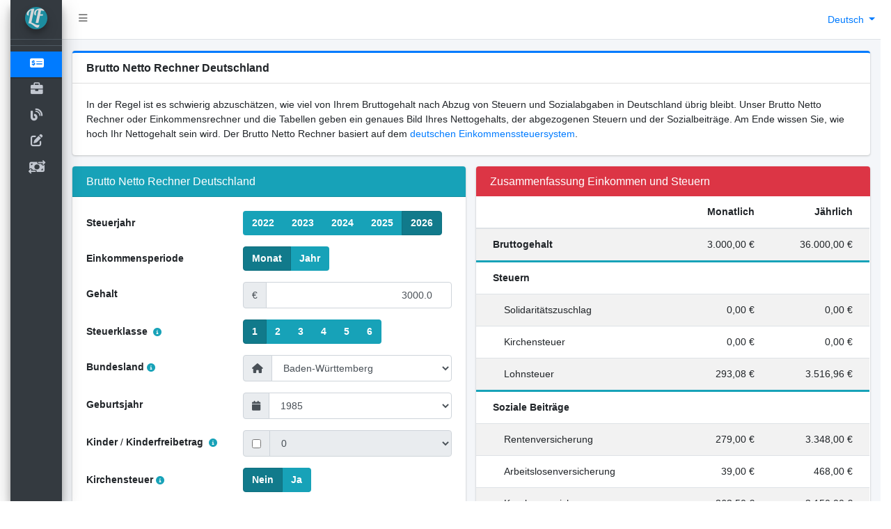

--- FILE ---
content_type: text/html; charset=utf-8
request_url: https://lohntastik.de/gns/brutto-netto-gehaltsrechner
body_size: 19171
content:
<!DOCTYPE html>
<html lang="de" prefix="og: https://ogp.me/ns#">
    <head>
        <meta charset="utf-8">
        <meta name="viewport" content="width=device-width, initial-scale=1">
        <meta name="robots" content="max-image-preview:large" />
        
    
        <title>Brutto Netto Rechner Deutschland - 2026</title>
    

        <link rel="apple-touch-icon"
              sizes="180x180"
              href="https://lohntastik.de/static/img/siteicon/apple-touch-icon.png">
        <link rel="apple-touch-icon-precomposed"
              href="https://lohntastik.de/static/img/siteicon/apple-touch-icon.png">
        <link rel="icon"
              type="image/png"
              sizes="32x32"
              href="https://lohntastik.de/static/img/siteicon/favicon-32x32.png">
        <link rel="icon"
              type="image/png"
              sizes="16x16"
              href="https://lohntastik.de/static/img/siteicon/favicon-16x16.png">
        <!--link rel="manifest" href="https://lohntastik.de/static/img/siteicon/site.webmanifest" -->
        <link rel="shortcut icon"
              type="image/x-icon"
              href="https://lohntastik.de/static/img/siteicon/favicon.ico"/>
        <link rel="canonical" href="https://lohntastik.de/gns/brutto-netto-gehaltsrechner" />
        
    
        <meta name="description" content="Der Brutto Netto Rechner und die Diagramme geben Ihnen einen genauen Überblick über Ihr Nettogehalt in Deutschland nach Steuern und Sozialabgaben." />
    

        <meta property="og:url" content="https://lohntastik.de/gns/brutto-netto-gehaltsrechner" />
        <meta property="og:locale" content="de" />
        
    <meta property="og:image"
          content="https://lohntastik.de/static/img/gns.jpg"/>
    <meta property="og:image:secure_url"
          content="https://lohntastik.de/static/img/gns.jpg"/>
    <meta property="og:image:width" content="599" />
    <meta property="og:image:height" content="480" />
    <meta property="og:site_name" content="LohnTastik" />
    <meta property="og:type" content="article" />
    
        <meta property="og:title"
              content="Brutto Netto Rechner Deutschland - 2026"/>
        <meta property="og:description"
              content="Der Brutto Netto Rechner und die Diagramme geben Ihnen einen genauen Überblick über Ihr Nettogehalt in Deutschland nach Steuern und Sozialabgaben."/>
    

        
            <link rel="alternate"
                  href="https://lohntastik.de/gns/gross-net-salary-calculator"
                  hreflang="en"/>
        
            <link rel="alternate"
                  href="https://lohntastik.de/gns/brutto-netto-gehaltsrechner"
                  hreflang="de"/>
        
            <link rel="alternate"
                  href="https://lohntastik.de/gns/calculator-salariu-brut-net"
                  hreflang="ro"/>
        
            <link rel="alternate"
                  href="https://lohntastik.de/gns/berkalkulator"
                  hreflang="hu"/>
        
            <link rel="alternate"
                  href="https://lohntastik.de/gns/kalkulyator-valovoyi-chystoyi-zarplaty"
                  hreflang="uk"/>
        
            <link rel="alternate"
                  href="https://lohntastik.de/gns/iijmali-safi-hasibat-alraatib"
                  hreflang="ar"/>
        
        
        <link rel="preconnect" href="https://pagead2.googlesyndication.com" crossorigin>
        <link rel="preload" href="https://lohntastik.de/static/webfonts/fa-solid-900.woff2" as="font" type="font/woff2" crossorigin>
        
        
        <script defer src="https://lohntastik.de/static/js/jquery.min.js"></script>
        

        <link rel="stylesheet" href="https://lohntastik.de/static/css/gns_purified_in@V01.00.07.css">

        <!--<link rel="stylesheet" href="https://lohntastik.de/static/css/adminlte2.min.css">
        <link rel="stylesheet" href="https://lohntastik.de/static/css/selectize.bootstrap4.min.css">
        <link rel="stylesheet" href="https://lohntastik.de/static/css/fontawsome.min.css">-->
        
        
        
            
            <script defer src="https://lohntastik.de/static/js/cache/base@v02.00.05.js"></script>
        

    
        
        
    
        
        <script defer src="/static/js/cache/gns@v02.00.39.js"></script>
       
    
    <script>
        function formatCurency(data, maxDig=2)
        {
            data = parseFloat(data);
            return data.toLocaleString('de', {style: 'currency', currency: 'EUR', maximumFractionDigits:maxDig}).replace("EUR", "€");
        };

        function formatNumber(data, maxDig=2)
        {
            data = parseFloat(data);
            return data.toLocaleString('de', {maximumFractionDigits:maxDig});
        };

        function formatPerc(data, maxDig=0)
        {
            data = parseFloat(data)/100;
            return data.toLocaleString('de', {style: 'percent', maximumFractionDigits:maxDig});
        };

        function initEchartsPlot(){
            var cp=["#66c2a5", "#fc8d62", "#8da0cb", "#e78ac3"];
                
            var netto_data = [
            {
                name: "Bruttogehalt",
                value: 3000.0,
                children: [
                {
                    itemStyle: {color: cp[0]},
                    name: "Steuern",
                    label: {rotate: 'tangential'},            
                    children:[
                    {
                        itemStyle: {color: cp[0]},
                        name:  "Lohnsteuer",
                        value: 293.08,
                    },
                    {
                        itemStyle: {color: cp[0]},
                        name: "Kirchensteuer",
                        value: 0.0,
                    },
                    {
                        itemStyle: {color: cp[0]},
                        name: "Solidaritätszuschlag",
                        value: 0.0,
                    }]
                },
                {
                    itemStyle: {color: cp[2]},
                    name:  "Soziale Beiträge",
                    children:[
                    {
                        itemStyle: {color: cp[2]},
                        name: "Rentenversicherung",
                        value: 279.0,
                    },
                    {
                        itemStyle: {color: cp[2]},
                        name:  "Arbeitslosenversicherung",    
                        value: 39.0,
                    },
                    {
                        itemStyle: {color: cp[2]},
                        name: "Krankenversicherung",
                        value: 262.5,
                    },
                    {
                        itemStyle: {color: cp[2]},
                        name:  "Pflegeversicherung",   
                        value: 72.0,
                    }]
                },
                {
                    itemStyle: {color: cp[1]},
                    name:  "Nettogehalt",            
                    children: [{
                        itemStyle: {color: cp[1]},
                        name:  "Nettogehalt",
                        value: 2054.42,                  
                    }]                
                },
                ],
            },
            ];            
            xlabel=[];
            for(i=1; i<7; ++i)
                xlabel.push("Steuerklasse "+i)

            $("#salary-breakdown").netto_breakdown({data:netto_data});
            
            $("#stkl-sim").deduct_perc({
                sal_data: {'LZZ': 2, 'RE4': 300000, 'STKL': 1, 'BL': 0, 'AJAHR': 1985, 'ZKF': 0, 'R': 0, 'KRV': 0, 'PKV': 0, 'KVZ': 2.9, 'PKPV': 0, 'PVS': 0, 'PVZ': 1, 'f': 1, 'year_option': 2026, 'has_child': 0, 'ALTER1': 0},
                aspectRatio: 1,
                colors: ["#fc8452", "#fac858","#ee6666","#91cc75","#3ba272","#5470c6","#73c0de","#9a60b4","#ea7ccc"],
                labels: {
                    "gns-brut-label": "Bruttogehalt", 
                    "gns-net-label": "Nettogehalt", 
                    "gns-ci-label": "Pflegeversicherung",
                    "gns-hi-label": "Krankenversicherung", 
                    "gns-ui-label": "Arbeitslosenversicherung",
                    "gns-pi-label": "Rentenversicherung", 
                    "gns-it-label": "Lohnsteuer", 
                    "gns-ct-label": "Kirchensteuer",
                    "gns-net-sol-surch": "Solidaritätszuschlag",
                },
                ylabel:"Aufschlüsselung der Bruttogehälter"
            });
            $("#stat-de-pop").german_pop_stat({
                data_url: "/sal-stat/de",
                xlabel:"Entgeltgruppe",
                ylabel:"Anzahl der Angestellten",
                sal_data: {'LZZ': 2, 'RE4': 300000, 'STKL': 1, 'BL': 0, 'AJAHR': 1985, 'ZKF': 0, 'R': 0, 'KRV': 0, 'PKV': 0, 'KVZ': 2.9, 'PKPV': 0, 'PVS': 0, 'PVZ': 1, 'f': 1, 'year_option': 2026, 'has_child': 0, 'ALTER1': 0},
            });
        }       
    </script>

        <style>
            @font-face{font-family:"Font Awesome 6 Free";font-style:normal;font-weight:900;font-display:swap;src:url(/static/webfonts/fa-solid-900.woff2) format("woff2")}
        </style>
        
    </head>
    <body class="sidebar-mini layout-boxed layout-fixed sidebar-collapse">
        <div class="wrapper">
            <nav class="main-header navbar navbar-expand navbar-white navbar-light">
                <ul class="navbar-nav">
                    <li class="nav-item">
                        <a class="nav-link"
                           data-widget="pushmenu"
                           href="#"
                           aria-label="Startseite"
                           role="button"><i class="fas fa-bars"></i></a>
                    </li>
                    <!-- <li class="nav-item d-none d-sm-inline-block">
                    <a href="/" class="nav-link">Home</a>
                </li>
                 -->
                </ul>
                
                
                <ul class="navbar-nav ml-auto">
                    <li class="nav-item dropdown">
                        <a class="dropdown-toggle"
                           href="#de"
                           id="language_select"
                           data-toggle="dropdown"
                           aria-label="Deutsch"
                           aria-haspopup="true"
                           aria-expanded="false">
                            Deutsch
                        </a>
                        <div class="dropdown-menu dropdown-menu-right"
                             aria-labelledby="language_select">
                            
                                <a class="dropdown-item"
                                   href="#en"
                                   aria-label="English">English</a>
                            
                                <a class="dropdown-item"
                                   href="#de"
                                   aria-label="Deutsch">Deutsch</a>
                            
                                <a class="dropdown-item"
                                   href="#ro"
                                   aria-label="Română">Română</a>
                            
                                <a class="dropdown-item"
                                   href="#hu"
                                   aria-label="Magyar">Magyar</a>
                            
                                <a class="dropdown-item"
                                   href="#uk"
                                   aria-label="Українська">Українська</a>
                            
                                <a class="dropdown-item"
                                   href="#ar"
                                   aria-label="العربية">العربية</a>
                            
                        </div>
                    </li>
                </ul>
            </nav>
            <aside class="main-sidebar sidebar-dark-primary elevation-4">
                <a href="/gns/brutto-netto-gehaltsrechner"
                   class="brand-link"
                   aria-label="LohnTastik.de">
                    <img src="https://lohntastik.de/static/img/siteicon/favicon-32x32.png"
                         alt="LohnTastik.de Logo"
                         class="brand-image img-circle elevation-3"
                         style="opacity: .8"
                         width="32"
                         height="32">
                    <span class="brand-text font-weight-light">LohnTastik.de</span>
                </a>
                <div class="user-panel mt-1 pb-1 mb-1 d-flex"></div>
                <div class="sidebar" style="overflow-y: auto;">
                    
                    <nav class="mt-2">
                        <ul class="nav nav-pills nav-sidebar flex-column nav-flat"
                            data-widget="treeview"
                            data-accordion="false">
                            
                                <li class="nav-item">
                                    <a href="/gns/brutto-netto-gehaltsrechner"
                                       aria-label="Gehaltsrechner"
                                       class="nav-link  active">
                                        <i class="nav-icon fas fa-money-check-dollar"></i>
                                        <p >Gehaltsrechner</p>
                                    </a>
                                </li>
                            
                            
                            
                                <li class="nav-item ">
                                    <a href="#" class="nav-link" aria-label="Open">
                                        <i class="nav-icon fa fa-briefcase"></i>
                                        <p>
                                            Öffentlichen Dienst<i class="fas fa-angle-left right"></i>
                                            <!--<span class="badge badge-info right">2</span>-->
                                        </p>
                                    </a>
                                    <ul class="nav nav-treeview">
                                        <li class="nav-item">
                                            <a href="/od-rechner/tv-gehaltsrechner"
                                               aria-label="TV Gehaltsrechner"
                                               class="nav-link ">
                                                <i class="fa fa-calculator nav-icon"></i>
                                                <p>TV Gehaltsrechner</p>
                                            </a>
                                        </li>
                                        <li class="nav-item ">
                                            <a href="#" class="nav-link" aria-label="Open">
                                                <i class="far fa-circle nav-icon"></i>
                                                <p>
                                                    Tarifverträge
                                                    <i class="right fas fa-angle-left"></i>
                                                    <!---<span class="badge badge-info right">23</span>-->
                                                </p>
                                            </a>
                                            <ul class="nav nav-treeview">
                                                
                                                    <li class="nav-item">
                                                        <a href="/od-et/tarifvertraege/Beamte-Bund-A"
                                                           aria-label=""
                                                           class="nav-link pl-4 ">
                                                            <i class="far fa-circle nav-icon"></i>
                                                            <p>Beamte-Bund-A</p>
                                                        </a>
                                                    </li>
                                                
                                                    <li class="nav-item">
                                                        <a href="/od-et/tarifvertraege/Beamte-Bund-AW"
                                                           aria-label=""
                                                           class="nav-link pl-4 ">
                                                            <i class="far fa-circle nav-icon"></i>
                                                            <p>Beamte-Bund-AW</p>
                                                        </a>
                                                    </li>
                                                
                                                    <li class="nav-item">
                                                        <a href="/od-et/tarifvertraege/Beamte-Bund-B"
                                                           aria-label=""
                                                           class="nav-link pl-4 ">
                                                            <i class="far fa-circle nav-icon"></i>
                                                            <p>Beamte-Bund-B</p>
                                                        </a>
                                                    </li>
                                                
                                                    <li class="nav-item">
                                                        <a href="/od-et/tarifvertraege/Beamte-Bund-R"
                                                           aria-label=""
                                                           class="nav-link pl-4 ">
                                                            <i class="far fa-circle nav-icon"></i>
                                                            <p>Beamte-Bund-R</p>
                                                        </a>
                                                    </li>
                                                
                                                    <li class="nav-item">
                                                        <a href="/od-et/tarifvertraege/Beamte-Bund-W"
                                                           aria-label=""
                                                           class="nav-link pl-4 ">
                                                            <i class="far fa-circle nav-icon"></i>
                                                            <p>Beamte-Bund-W</p>
                                                        </a>
                                                    </li>
                                                
                                                    <li class="nav-item">
                                                        <a href="/od-et/tarifvertraege/MTV-Autobahn"
                                                           aria-label=""
                                                           class="nav-link pl-4 ">
                                                            <i class="far fa-circle nav-icon"></i>
                                                            <p>MTV-Autobahn</p>
                                                        </a>
                                                    </li>
                                                
                                                    <li class="nav-item">
                                                        <a href="/od-et/tarifvertraege/TV-BA"
                                                           aria-label=""
                                                           class="nav-link pl-4 ">
                                                            <i class="far fa-circle nav-icon"></i>
                                                            <p>TV-BA</p>
                                                        </a>
                                                    </li>
                                                
                                                    <li class="nav-item">
                                                        <a href="/od-et/tarifvertraege/TV-Dataport"
                                                           aria-label=""
                                                           class="nav-link pl-4 ">
                                                            <i class="far fa-circle nav-icon"></i>
                                                            <p>TV-Dataport</p>
                                                        </a>
                                                    </li>
                                                
                                                    <li class="nav-item">
                                                        <a href="/od-et/tarifvertraege/TV-H"
                                                           aria-label=""
                                                           class="nav-link pl-4 ">
                                                            <i class="far fa-circle nav-icon"></i>
                                                            <p>TV-H</p>
                                                        </a>
                                                    </li>
                                                
                                                    <li class="nav-item">
                                                        <a href="/od-et/tarifvertraege/TV-H-SuE"
                                                           aria-label=""
                                                           class="nav-link pl-4 ">
                                                            <i class="far fa-circle nav-icon"></i>
                                                            <p>TV-H-SuE</p>
                                                        </a>
                                                    </li>
                                                
                                                    <li class="nav-item">
                                                        <a href="/od-et/tarifvertraege/TV-L"
                                                           aria-label=""
                                                           class="nav-link pl-4 ">
                                                            <i class="far fa-circle nav-icon"></i>
                                                            <p>TV-L</p>
                                                        </a>
                                                    </li>
                                                
                                                    <li class="nav-item">
                                                        <a href="/od-et/tarifvertraege/TV-L-KR"
                                                           aria-label=""
                                                           class="nav-link pl-4 ">
                                                            <i class="far fa-circle nav-icon"></i>
                                                            <p>TV-L-KR</p>
                                                        </a>
                                                    </li>
                                                
                                                    <li class="nav-item">
                                                        <a href="/od-et/tarifvertraege/TV-L-S"
                                                           aria-label=""
                                                           class="nav-link pl-4 ">
                                                            <i class="far fa-circle nav-icon"></i>
                                                            <p>TV-L-S</p>
                                                        </a>
                                                    </li>
                                                
                                                    <li class="nav-item">
                                                        <a href="/od-et/tarifvertraege/TV-N-Bayern"
                                                           aria-label=""
                                                           class="nav-link pl-4 ">
                                                            <i class="far fa-circle nav-icon"></i>
                                                            <p>TV-N-Bayern</p>
                                                        </a>
                                                    </li>
                                                
                                                    <li class="nav-item">
                                                        <a href="/od-et/tarifvertraege/TV-N-Berlin"
                                                           aria-label="Tarifvertrag für den Nahverkehr in Berlin"
                                                           class="nav-link pl-4 ">
                                                            <i class="far fa-circle nav-icon"></i>
                                                            <p>TV-N-Berlin</p>
                                                        </a>
                                                    </li>
                                                
                                                    <li class="nav-item">
                                                        <a href="/od-et/tarifvertraege/TV-N-NRW"
                                                           aria-label="Tarifvertrag für den Nahverkehr in Nordrhein-Westfalen"
                                                           class="nav-link pl-4 ">
                                                            <i class="far fa-circle nav-icon"></i>
                                                            <p>TV-N-NRW</p>
                                                        </a>
                                                    </li>
                                                
                                                    <li class="nav-item">
                                                        <a href="/od-et/tarifvertraege/TV-V"
                                                           aria-label=""
                                                           class="nav-link pl-4 ">
                                                            <i class="far fa-circle nav-icon"></i>
                                                            <p>TV-V</p>
                                                        </a>
                                                    </li>
                                                
                                                    <li class="nav-item">
                                                        <a href="/od-et/tarifvertraege/TV-Ärzte"
                                                           aria-label=""
                                                           class="nav-link pl-4 ">
                                                            <i class="far fa-circle nav-icon"></i>
                                                            <p>TV-Ärzte</p>
                                                        </a>
                                                    </li>
                                                
                                                    <li class="nav-item">
                                                        <a href="/od-et/tarifvertraege/TVöD-Bund"
                                                           aria-label=""
                                                           class="nav-link pl-4 ">
                                                            <i class="far fa-circle nav-icon"></i>
                                                            <p>TVöD-Bund</p>
                                                        </a>
                                                    </li>
                                                
                                                    <li class="nav-item">
                                                        <a href="/od-et/tarifvertraege/TVöD-P"
                                                           aria-label=""
                                                           class="nav-link pl-4 ">
                                                            <i class="far fa-circle nav-icon"></i>
                                                            <p>TVöD-P</p>
                                                        </a>
                                                    </li>
                                                
                                                    <li class="nav-item">
                                                        <a href="/od-et/tarifvertraege/TVöD-S"
                                                           aria-label=""
                                                           class="nav-link pl-4 ">
                                                            <i class="far fa-circle nav-icon"></i>
                                                            <p>TVöD-S</p>
                                                        </a>
                                                    </li>
                                                
                                                    <li class="nav-item">
                                                        <a href="/od-et/tarifvertraege/TVöD-SuE"
                                                           aria-label=""
                                                           class="nav-link pl-4 ">
                                                            <i class="far fa-circle nav-icon"></i>
                                                            <p>TVöD-SuE</p>
                                                        </a>
                                                    </li>
                                                
                                                    <li class="nav-item">
                                                        <a href="/od-et/tarifvertraege/TVöD-VKA"
                                                           aria-label=""
                                                           class="nav-link pl-4 ">
                                                            <i class="far fa-circle nav-icon"></i>
                                                            <p>TVöD-VKA</p>
                                                        </a>
                                                    </li>
                                                
                                            </ul>
                                        </li>
                                    </ul>
                                </li>
                            
                            
                                <li class="nav-item">
                                    <a href="/blog/lde"
                                       aria-label="Blog"
                                       class="nav-link ">
                                        <i class="nav-icon fas fa-blog"></i>
                                        <p >Blog</p>
                                    </a>
                                </li>
                            
                            <li class="nav-item">
                                <a href="/cu/kontakt"
                                   aria-label="kontakt"
                                   class="nav-link ">
                                    <i class="nav-icon fas fa-edit"></i>
                                    <p >Kontakt</p>
                                </a>
                            </li>
                            <li class="nav-item">
                                <a href="https://netsalarygui.de/"
                                   aria-label="Sonstige Gehaltsrechner"
                                   class="nav-link">
                                    <i class="nav-icon fa-solid fa-money-bill-transfer"></i>
                                    <p >Sonstige Gehaltsrechner</p>
                                </a>
                            </li>
                            
                          
                        </ul>
                    </nav>
                    
                </div>
            </aside>
            <main class="content-wrapper" style="min-height: 438px;">
                <section class="content pt-3">
                  
                    
    <div class="container-fluid"
         dir="ltr"
         style="text-align: left;">
     
        
            <div class="card card-primary card-outline">
                <div class="card-header">
                    <h1 class="card-title">
                        <strong>Brutto Netto Rechner Deutschland</strong>
                    </h1>
                </div>
                <div class="card-body">In der Regel ist es schwierig abzuschätzen, wie viel von Ihrem Bruttogehalt nach Abzug von Steuern und Sozialabgaben in Deutschland übrig bleibt. Unser Brutto Netto Rechner oder Einkommensrechner und die Tabellen geben ein genaues Bild Ihres Nettogehalts, der abgezogenen Steuern und der Sozialbeiträge. Am Ende wissen Sie, wie hoch Ihr Nettogehalt sein wird. Der Brutto Netto Rechner basiert auf dem <a href='https://www.bmf-steuerrechner.de/' rel='nofollow noopener noreferrer'>deutschen Einkommenssteuersystem</a>.</div>
            </div>
        
        
        
            <div class="row">
    <div class="col-lg-6  mb-3" id="calculator-form">
        <div class="card card-info h-100">
            <div class="card-header">
                <h2 class="card-title">Brutto Netto Rechner Deutschland</h2>
            </div>
            <!-- /.card-header -->
            <!-- form start -->
            <!-- <form class="form-horizontal"> -->
            <div class="card-body">
                <form method="post"
                      id="search-form"
                      novalidate="novalidate"
                      action="/gns/brutto-netto-gehaltsrechner">
                    <div class="form-group row">
                        <label for="option_2026" class="col-sm-5 col-form-label">Steuerjahr</label>
                        <div class="col-sm-7">
                            <div class="btn-group btn-group-toggle"
                                 id="calculation-year"
                                 data-toggle="buttons">
                                
                                    <label class="btn bg-info ">
                                        <input type="radio"
                                               name="year_option"
                                               id="option_2022"
                                               value="2022"
                                               />
                                        2022
                                    </label>
                                
                                    <label class="btn bg-info ">
                                        <input type="radio"
                                               name="year_option"
                                               id="option_2023"
                                               value="2023"
                                               />
                                        2023
                                    </label>
                                
                                    <label class="btn bg-info ">
                                        <input type="radio"
                                               name="year_option"
                                               id="option_2024"
                                               value="2024"
                                               />
                                        2024
                                    </label>
                                
                                    <label class="btn bg-info ">
                                        <input type="radio"
                                               name="year_option"
                                               id="option_2025"
                                               value="2025"
                                               />
                                        2025
                                    </label>
                                
                                    <label class="btn bg-info active">
                                        <input type="radio"
                                               name="year_option"
                                               id="option_2026"
                                               value="2026"
                                               checked/>
                                        2026
                                    </label>
                                
                            </div>
                        </div>
                    </div>
                    <div class="form-group row">
                        <label for="option_monthly" class="col-sm-5 col-form-label">Einkommensperiode</label>
                        <div class="col-sm-7">
                            <div class="btn-group btn-group-toggle" id="LZZ" data-toggle="buttons">
                                <label class="btn bg-info active">
                                    <input type="radio"
                                           name="LZZ"
                                           id="option_monthly"
                                           value="2"
                                           checked/>
                                    Monat
                                </label>
                                <label class="btn bg-info ">
                                    <input type="radio"
                                           name="LZZ"
                                           id="option_yearly"
                                           value="1"
                                           />
                                    Jahr
                                </label>
                            </div>
                        </div>
                    </div>
                    <div class="form-group row">
                        <label for="RE4" id="RE4-label" class="col-sm-5 col-form-label">Gehalt</label>
                        <div class="col-sm-7">
                            <div class="input-group">
                                <div class="input-group-prepend">
                                    <span class="input-group-text">€</span>
                                </div>
                                <input type="number"
                                       class="form-control text-right"
                                       id="RE4"
                                       placeholder="Gehalt"
                                       value="3000.0"
                                       name="RE4"/>
                            </div>
                        </div>
                    </div>
                    <div class="form-group row">
                        <label for="option_1" class="col-sm-5 col-form-label">Steuerklasse
                            <i class="ml-1 fa fa-info-circle text-xs text-info" data-toggle="tooltip" data-html="true" title="In Deutschland werden Personen je nach Familienstand und Einkommen in verschiedene Steuerklassen eingeteilt. Diese Klassen bestimmen den Steuersatz, mit dem das Einkommen aus einer Beschäftigung an der Quelle besteuert wird. Insgesamt gibt es sechs Steuerklassen:
<ul>
  <li><b>Klasse 1:</b> Alleinstehende, in einer eingetragenen Lebenspartnerschaft lebende, geschiedene,
    verwitwete oder verheiratete  Arbeitnehmer, sofern sie nicht unter die Steuerklassen 2, 3 oder 4 fallen.</li>
  <li><b>Klasse 2:</b> Alleinerziehende ledige, verwitwete oder geschiedene Arbeitnehmer mit Kindern.</li>
  <li><b>Klasse 3:</b> Verheiratete und der andere Ehegatte bezieht kein Arbeitsentgelt, oder der andere
    Ehegatte bezieht weniger Arbeitsentgelt und fällt auf Antrag beider Ehegatten unter die Steuerklasse 5, oder verwitwete
    Arbeitnehmer in dem auf den Tod des Ehegatten folgenden Kalenderjahr (wenn am Tag des Todes des
    Ehegatten keine Trennung stattgefunden hat).</li>
  <li><b>Klasse 4:</b> Verheiratete, wo beide Ehegatten ungefähr gleichviel verdienen, ihren Wohnsitz in
    Deutschland haben und nicht getrennt leben.</li>
  <li><b>Klasse 5:</b> Verheiratete, aber der Vielverdiener wird auf Antrag beider Ehegatten in die
    Steuerklasse 3 eingestuft.</li>
  <li><b>Klasse 6:</b> Arbeitnehmer, die mehrere Löhne von mehreren Arbeitgebern erhalten, um die
    Lohnsteuer für den zweiten und alle weiteren Arbeitsverträge einzubehalten.</li>
</ul>"></i>
                        </label>
                        <div class="col-sm-7">
                            <div class="btn-group btn-group-toggle" id="STKL" data-toggle="buttons">
                                
                                    <label class="btn bg-info active">
                                        <input type="radio"
                                               name="STKL"
                                               id="option_1"
                                               value="1"
                                               checked/>
                                        1
                                    </label>
                                
                                    <label class="btn bg-info ">
                                        <input type="radio"
                                               name="STKL"
                                               id="option_2"
                                               value="2"
                                               />
                                        2
                                    </label>
                                
                                    <label class="btn bg-info ">
                                        <input type="radio"
                                               name="STKL"
                                               id="option_3"
                                               value="3"
                                               />
                                        3
                                    </label>
                                
                                    <label class="btn bg-info ">
                                        <input type="radio"
                                               name="STKL"
                                               id="option_4"
                                               value="4"
                                               />
                                        4
                                    </label>
                                
                                    <label class="btn bg-info ">
                                        <input type="radio"
                                               name="STKL"
                                               id="option_5"
                                               value="5"
                                               />
                                        5
                                    </label>
                                
                                    <label class="btn bg-info ">
                                        <input type="radio"
                                               name="STKL"
                                               id="option_6"
                                               value="6"
                                               />
                                        6
                                    </label>
                                
                            </div>
                        </div>
                    </div>
                    <div class="form-group row d-none"
                         id="factor-row">
                        <label for="F" id="F-label" class="col-sm-5 col-form-label">Faktor</label>
                        <div class="col-sm-7">
                            <input type="number"
                                   class="form-control text-right"
                                   id="F"
                                   placeholder="jj_cfg._['gns-factor-label']"
                                   value="1"
                                   step="0.1"
                                   name="F"/>
                        </div>
                    </div>
                    <div class="form-group row">
                        <label for="BL" class="col-sm-5 col-form-label">Bundesland<i class="ml-1 fa fa-info-circle text-xs text-info" data-toggle="tooltip" data-html="true" title="Die Höhe der Kirchensteuer und der Pflegeversicherung ist abhängig vom gewählten Bundesland"></i>
                        </label>
                        <div class="col-sm-7">
                            <div class="input-group date">
                                <div class="input-group-prepend"
                                     data-target="#reservationdate"
                                     data-toggle="datetimepicker">
                                    <div class="input-group-text">
                                        <i class="fa fa-home"></i>
                                    </div>
                                </div>
                                <select id="BL" class="form-control" name="BL">
                                    
                                        <option value="0" selected>
                                            Baden-Württemberg
                                        </option>
                                    
                                        <option value="1" >
                                            Bayern
                                        </option>
                                    
                                        <option value="2" >
                                            Berlin (Ost)
                                        </option>
                                    
                                        <option value="3" >
                                            Berlin (West)
                                        </option>
                                    
                                        <option value="4" >
                                            Brandenburg
                                        </option>
                                    
                                        <option value="5" >
                                            Bremen
                                        </option>
                                    
                                        <option value="6" >
                                            Hamburg
                                        </option>
                                    
                                        <option value="7" >
                                            Hessen
                                        </option>
                                    
                                        <option value="8" >
                                            Mecklenburg-Vorpommern
                                        </option>
                                    
                                        <option value="9" >
                                            Niedersachsen
                                        </option>
                                    
                                        <option value="10" >
                                            Nordrhein-Westfalen
                                        </option>
                                    
                                        <option value="11" >
                                            Rheinland-Pfalz
                                        </option>
                                    
                                        <option value="12" >
                                            Saarland
                                        </option>
                                    
                                        <option value="13" >
                                            Sachsen
                                        </option>
                                    
                                        <option value="14" >
                                            Sachsen-Anhalt
                                        </option>
                                    
                                        <option value="15" >
                                            Schleswig-Holstein
                                        </option>
                                    
                                        <option value="16" >
                                            Thüringen
                                        </option>
                                    
                                </select>
                            </div>
                        </div>
                    </div>
                    <div class="form-group row">
                        <label for="AJAHR" class="col-sm-5 col-form-label">Geburtsjahr</label>
                        <div class="col-sm-7">
                            <div class="input-group date">
                                <div class="input-group-prepend"
                                     data-target="#reservationdate"
                                     data-toggle="datetimepicker">
                                    <div class="input-group-text">
                                        <i class="fa fa-calendar"></i>
                                    </div>
                                </div>
                                <select id="AJAHR" class="form-control" name="AJAHR">
                                    
                                        
                                        <option value="1930" >1930
                                        </option>
                                    
                                        
                                        <option value="1931" >1931
                                        </option>
                                    
                                        
                                        <option value="1932" >1932
                                        </option>
                                    
                                        
                                        <option value="1933" >1933
                                        </option>
                                    
                                        
                                        <option value="1934" >1934
                                        </option>
                                    
                                        
                                        <option value="1935" >1935
                                        </option>
                                    
                                        
                                        <option value="1936" >1936
                                        </option>
                                    
                                        
                                        <option value="1937" >1937
                                        </option>
                                    
                                        
                                        <option value="1938" >1938
                                        </option>
                                    
                                        
                                        <option value="1939" >1939
                                        </option>
                                    
                                        
                                        <option value="1940" >1940
                                        </option>
                                    
                                        
                                        <option value="1941" >1941
                                        </option>
                                    
                                        
                                        <option value="1942" >1942
                                        </option>
                                    
                                        
                                        <option value="1943" >1943
                                        </option>
                                    
                                        
                                        <option value="1944" >1944
                                        </option>
                                    
                                        
                                        <option value="1945" >1945
                                        </option>
                                    
                                        
                                        <option value="1946" >1946
                                        </option>
                                    
                                        
                                        <option value="1947" >1947
                                        </option>
                                    
                                        
                                        <option value="1948" >1948
                                        </option>
                                    
                                        
                                        <option value="1949" >1949
                                        </option>
                                    
                                        
                                        <option value="1950" >1950
                                        </option>
                                    
                                        
                                        <option value="1951" >1951
                                        </option>
                                    
                                        
                                        <option value="1952" >1952
                                        </option>
                                    
                                        
                                        <option value="1953" >1953
                                        </option>
                                    
                                        
                                        <option value="1954" >1954
                                        </option>
                                    
                                        
                                        <option value="1955" >1955
                                        </option>
                                    
                                        
                                        <option value="1956" >1956
                                        </option>
                                    
                                        
                                        <option value="1957" >1957
                                        </option>
                                    
                                        
                                        <option value="1958" >1958
                                        </option>
                                    
                                        
                                        <option value="1959" >1959
                                        </option>
                                    
                                        
                                        <option value="1960" >1960
                                        </option>
                                    
                                        
                                        <option value="1961" >1961
                                        </option>
                                    
                                        
                                        <option value="1962" >1962
                                        </option>
                                    
                                        
                                        <option value="1963" >1963
                                        </option>
                                    
                                        
                                        <option value="1964" >1964
                                        </option>
                                    
                                        
                                        <option value="1965" >1965
                                        </option>
                                    
                                        
                                        <option value="1966" >1966
                                        </option>
                                    
                                        
                                        <option value="1967" >1967
                                        </option>
                                    
                                        
                                        <option value="1968" >1968
                                        </option>
                                    
                                        
                                        <option value="1969" >1969
                                        </option>
                                    
                                        
                                        <option value="1970" >1970
                                        </option>
                                    
                                        
                                        <option value="1971" >1971
                                        </option>
                                    
                                        
                                        <option value="1972" >1972
                                        </option>
                                    
                                        
                                        <option value="1973" >1973
                                        </option>
                                    
                                        
                                        <option value="1974" >1974
                                        </option>
                                    
                                        
                                        <option value="1975" >1975
                                        </option>
                                    
                                        
                                        <option value="1976" >1976
                                        </option>
                                    
                                        
                                        <option value="1977" >1977
                                        </option>
                                    
                                        
                                        <option value="1978" >1978
                                        </option>
                                    
                                        
                                        <option value="1979" >1979
                                        </option>
                                    
                                        
                                        <option value="1980" >1980
                                        </option>
                                    
                                        
                                        <option value="1981" >1981
                                        </option>
                                    
                                        
                                        <option value="1982" >1982
                                        </option>
                                    
                                        
                                        <option value="1983" >1983
                                        </option>
                                    
                                        
                                        <option value="1984" >1984
                                        </option>
                                    
                                        
                                        <option value="1985" selected>1985
                                        </option>
                                    
                                        
                                        <option value="1986" >1986
                                        </option>
                                    
                                        
                                        <option value="1987" >1987
                                        </option>
                                    
                                        
                                        <option value="1988" >1988
                                        </option>
                                    
                                        
                                        <option value="1989" >1989
                                        </option>
                                    
                                        
                                        <option value="1990" >1990
                                        </option>
                                    
                                        
                                        <option value="1991" >1991
                                        </option>
                                    
                                        
                                        <option value="1992" >1992
                                        </option>
                                    
                                        
                                        <option value="1993" >1993
                                        </option>
                                    
                                        
                                        <option value="1994" >1994
                                        </option>
                                    
                                        
                                        <option value="1995" >1995
                                        </option>
                                    
                                        
                                        <option value="1996" >1996
                                        </option>
                                    
                                        
                                        <option value="1997" >1997
                                        </option>
                                    
                                        
                                        <option value="1998" >1998
                                        </option>
                                    
                                        
                                        <option value="1999" >1999
                                        </option>
                                    
                                        
                                        <option value="2000" >2000
                                        </option>
                                    
                                        
                                        <option value="2001" >2001
                                        </option>
                                    
                                        
                                        <option value="2002" >2002
                                        </option>
                                    
                                        
                                        <option value="2003" >2003
                                        </option>
                                    
                                        
                                        <option value="2004" >2004
                                        </option>
                                    
                                        
                                        <option value="2005" >2005
                                        </option>
                                    
                                        
                                        <option value="2006" >2006
                                        </option>
                                    
                                        
                                        <option value="2007" >2007
                                        </option>
                                    
                                        
                                        <option value="2008" >2008
                                        </option>
                                    
                                        
                                        <option value="2009" >2009
                                        </option>
                                    
                                        
                                        <option value="2010" >2010
                                        </option>
                                    
                                        
                                        <option value="2011" >2011
                                        </option>
                                    
                                        
                                        <option value="2012" >2012
                                        </option>
                                    
                                        
                                        <option value="2013" >2013
                                        </option>
                                    
                                        
                                        <option value="2014" >2014
                                        </option>
                                    
                                        
                                        <option value="2015" >2015
                                        </option>
                                    
                                        
                                        <option value="2016" >2016
                                        </option>
                                    
                                        
                                        <option value="2017" >2017
                                        </option>
                                    
                                        
                                        <option value="2018" >2018
                                        </option>
                                    
                                        
                                        <option value="2019" >2019
                                        </option>
                                    
                                        
                                        <option value="2020" >2020
                                        </option>
                                    
                                </select>
                            </div>
                        </div>
                    </div>
                    <div class="form-group row">
                        <div class="col-sm-5">
                            <label for="hasChild" class="col-form-label">Kinder</label> /
                            <label for="ZKF" class="col-form-label">Kinderfreibetrag 
                                <i class="ml-1 fa fa-info-circle text-xs text-info" data-toggle="tooltip" data-html="true" title="Die Eltern erhalten für jedes Kind einen vollen Kinderfreibetrag, den sie nach dem Halbteilungsprinzip unter sich aufteilen. Hier sehen Sie, wie das Kindergeld in verschiedenen Situationen aufgeteilt wird:

<ol>
  <li>Für Ehepaare in Steuerklasse 4:
    <ul>
      <li>Wenn sie ein Kind haben, wird jedem Elternteil ein Zähler von 1,0 zugewiesen.</li>
      <li>Wenn sie zwei Kinder haben, wird jedem Elternteil ein Zähler von 2,0 zugewiesen.</li>
    </ul>
  </li>
  
  <li>Für Ehepaare in den Steuerklassen 3 und 5:
    <ul>
      <li>Der gesamte Kinderfreibetrag wird dem Partner in Steuerklasse 3 zugewiesen.</li>
    </ul>
  </li>
  
  <li>Für unverheiratete Paare in Steuerklasse 1 oder Alleinerziehende in Steuerklasse 2:
    <ul>
      <li>Jedem Kind wird ein Zähler von 0,5 zugeordnet.</li>
    </ul>
  </li>
</ol>

Von der Anzahl der Kinder und den Kinderfreibeträgen sind betroffen:
<ul>
    <li>Solidaritätszuschlag.</li>
    <li>Kirchensteuer.</li>
    <li>Pflegeversicherung.</li>
</ul>"></i>
                            </label>
                        </div>
                        <div class="col-sm-7">
                            <div class="input-group date">
                                <div class="input-group-prepend"
                                     data-toggle="datetimepicker">
                                    <div class="input-group-text">
                                        <input id="hasChild"
                                               type="checkbox"
                                               name="has_child"
                                               />
                                    </div>
                                </div>
                                <select id="ZKF"
                                        class="form-control"
                                        disabled
                                        name="ZKF">
                                    
                                        <option value="0.0"
                                                selected>
                                            0
                                        </option>
                                    
                                        <option value="0.5"
                                                >
                                            0,5
                                        </option>
                                    
                                        <option value="1.0"
                                                >
                                            1
                                        </option>
                                    
                                        <option value="1.5"
                                                >
                                            1,5
                                        </option>
                                    
                                        <option value="2.0"
                                                >
                                            2
                                        </option>
                                    
                                        <option value="2.5"
                                                >
                                            2,5
                                        </option>
                                    
                                        <option value="3.0"
                                                >
                                            3
                                        </option>
                                    
                                        <option value="3.5"
                                                >
                                            3,5
                                        </option>
                                    
                                        <option value="4.0"
                                                >
                                            4
                                        </option>
                                    
                                        <option value="4.5"
                                                >
                                            4,5
                                        </option>
                                    
                                        <option value="5.0"
                                                >
                                            5
                                        </option>
                                    
                                        <option value="5.5"
                                                >
                                            5,5
                                        </option>
                                    
                                        <option value="6.0"
                                                >
                                            6
                                        </option>
                                    
                                        <option value="6.5"
                                                >
                                            6,5
                                        </option>
                                    
                                        <option value="7.0"
                                                >
                                            7
                                        </option>
                                    
                                        <option value="7.5"
                                                >
                                            7,5
                                        </option>
                                    
                                        <option value="8.0"
                                                >
                                            8
                                        </option>
                                    
                                        <option value="8.5"
                                                >
                                            8,5
                                        </option>
                                    
                                </select>
                            </div>
                        </div>
                    </div>
                    <div class="form-group row">
                        <label for="option_no" id="R-label" class="col-sm-5 col-form-label">Kirchensteuer<i class="ml-1 fa fa-info-circle text-xs text-info" data-toggle="tooltip" data-html="true" title="<p >
    Steuerpflichtige, ob römisch-katholisch, evangelisch oder Mitglieder anderer steuererhebender Religionsgemeinschaften, zahlen einen Betrag in Höhe von <b>8 %</b> in Bayern und Baden-Württemberg bzw. <b>9 %</b> in anderen Bundesländern ihrer Einkommensteuer als Steuer an die Religionsgemeinschaft, der sie angehören.
</p>
<p >
    Sie können die Kirchensteuer nur dann nicht mehr zahlen, wenn Sie aus der Kirche austreten.
</p>"></i></label>
                        <div class="col-sm-7">
                            <div class="btn-group btn-group-toggle" id="R" data-toggle="buttons">
                                <label class="btn bg-info active">
                                    <input type="radio"
                                           name="R"
                                           id="option_no"
                                           value="0"
                                           checked/>
                                    Nein
                                </label>
                                <label class="btn bg-info ">
                                    <input type="radio"
                                           name="R"
                                           id="option_yes"
                                           value="1"
                                           />
                                    Ja
                                </label>
                            </div>
                        </div>
                    </div>
                    <div class="form-group row">
                        <label for="option_statutory" id="KRV-label" class="col-sm-5 col-form-label">Rentenversicherung<i class="ml-1 fa fa-info-circle text-xs text-info" data-toggle="tooltip" data-html="true" title="Jeder, der in Deutschland arbeitet, ist verpflichtet, sich an einem Rentenplan zu beteiligen. Mit der Zeit sammeln sich Ihre Beiträge an, um Ihnen eine Grundrente für Ihren Ruhestand zu sichern. Wenn Sie selbstständig sind, können Sie wählen, ob Sie der gesetzlichen Rentenversicherung beitreten oder eine private Altersvorsorge aufbauen. Der Beitragssatz zur Rentenversicherung liegt seit dem 1. Januar 2018 konstant bei <strong>18,6%</strong>. Die Rentenversicherung wird zu gleichen Teilen von Arbeitnehmern und Arbeitgebern getragen."></i></label>
                        
                        <div class="col-sm-7">
                            <div class="btn-group btn-group-toggle" id="KRV" data-toggle="buttons">
                                <label class="btn bg-info active">
                                    <input type="radio"
                                           name="KRV"
                                           id="option_statutory"
                                           value="0"
                                           checked/>
                                    Gesetzlich
                                </label>
                                <label class="btn bg-info ">
                                    <input type="radio"
                                           name="KRV"
                                           id="option_private"
                                           value="2"
                                           />
                                    Privat
                                </label>
                            </div>
                        </div>
                    </div>
                    <div class="form-group row">
                        <label for="PKV" id="PKV-label" class="col-sm-5 col-form-label">Krankenversicherung<i class="ml-1 fa fa-info-circle text-xs text-info" data-toggle="tooltip" data-html="true" title="<p>
    In Deutschland muss jeder krankenversichert sein. Selbstständige oder Personen, die mehr
    als 66.600 € im Jahr verdienen, haben die Wahl zwischen einer privaten Krankenversicherung oder einem
    freiwilligen Beitrag zur gesetzlichen Krankenversicherung.
  </p>
  <p>
    Der Beitrag zur gesetzlichen Krankenversicherung beträgt 14,6 % des Bruttolohns und wird zu gleichen Teilen
    von Arbeitnehmer und Arbeitgeber getragen. 7,3 % werden direkt vom Bruttolohn abgezogen, die restlichen 7,3 %
    steuert der Arbeitgeber bei. Hinzu kommt ein Zusatzbeitrag, der sich nach dem Einkommen der einzelnen
    Krankenkasse richtet. Dieser beträgt durchschnittlich 2,5 % des Bruttolohns.
  </p>
  
    Sie haben drei Alternativen für die Krankenversicherung, von denen sich jede auf Ihr endgültiges Einkommen
    auswirkt:
  <ul>
    <li><b>Gesetzlich pflichtversichert</b> - Nahezu 90 % der Bevölkerung (73,3 Mio. Menschen) zahlen in das
      öffentliche Krankenversicherungssystem ein. Auch die Pflegeversicherung wird von der gesetzlichen
      Krankenversicherung abgedeckt. Der Beitrag zur Krankenversicherung wird zu gleichen
      Teilen zwischen Arbeitgeber und Arbeitnehmer aufgeteilt.</li>
    <li><b>Privatversichert OHNE Arbeitgeberzuschuss</b> - Private Krankenversicherung, bei der der Arbeitnehmer die gesamten Kosten trägt.
    </li>
    <li><b>Privatversichert MIT Arbeitgeberzuschuss</b> - Private Krankenversicherung, bei der die Kosten zwischen
      Arbeitgeber und Arbeitnehmer geteilt werden.</li>
  </ul>"></i></label>
                        <div class="col-sm-7">
                            <div class="input-group date">
                                <div class="input-group-prepend"
                                     data-target="#reservationdate"
                                     data-toggle="datetimepicker">
                                    <div class="input-group-text">
                                        <i class="fa fa-heartbeat"></i>
                                    </div>
                                </div>
                                <select id="PKV" class="form-control" name="PKV">
                                    <option value="0" selected>
                                        Gesetzlich pflichtversichert
                                    </option>
                                    <option value="1" >
                                        Privatversichert OHNE Arbeitgeberzuschuss
                                    </option>
                                    <option value="2" >
                                        Privatversichert MIT Arbeitgeberzuschuss
                                    </option>
                                </select>
                            </div>
                        </div>
                    </div>
                    <div class="form-group row d-none"
                         id="health-insurance-monthcontrtib-row">
                        <label for="PKPV" id="PKPV-label" class="col-sm-5 col-form-label">Monatlicher Beitrag zur PKV
                        </label>
                        <div class="col-sm-7">
                            <div class="input-group">
                                <div class="input-group">
                                    <div class="input-group-prepend">
                                        <span class="input-group-text">€</span>
                                    </div>
                                    <input type="number"
                                           class="form-control text-right"
                                           id="PKPV"
                                           placeholder="Monatlicher Beitrag zur PKV"
                                           value="0.0"
                                           name="PKPV"/>
                                </div>
                            </div>
                        </div>
                    </div>
                    <div class="form-group row "
                         id="health-insurance-sc-row">
                        <label for="KVZ" id="KVZ-label" class="col-sm-5 col-form-label">Krankenversicherungszsg.<i class="ml-1 fa fa-info-circle text-xs text-info" data-toggle="tooltip" data-html="true" title="Es gibt einen Krankenversicherungszuschlag, der sich nach dem Einkommen der einzelnen Krankenkasse richtet. Dieser beträgt durchschnittlich <b>1,6 %</b> des Bruttogehalts. Der Beitrag wird zu gleichen Teilen zwischen Arbeitgeber und Arbeitnehmer aufgeteilt."></i></label>
                        <div class="col-sm-7">
                            <div class="input-group">
                                <div class="input-group-prepend">
                                    <div class="input-group-text">
                                        <i class="fa fa-plus"></i>
                                    </div>
                                </div>
                                <input type="number"
                                       class="form-control text-right"
                                       id="KVZ"
                                       placeholder="Steuerjahr"
                                       value="2.9"
                                       step="0.1"
                                       name="KVZ"/>
                                <div class="input-group-append">
                                    <span class="input-group-text">%</span>
                                </div>
                            </div>
                        </div>
                    </div>
                    <button id="calculateIncome"
                            type="submit"
                            class="btn btn-block bg-gradient-success btn-lg"
                            data-form-target="search-form">
                        <i class="fa fa-calculator mr-2"></i>Klicken Sie zum Berechnen
                    </button>
                </form>
                </div>
            
            <div class="overlay">
                <i class="fas fa-2x fa-sync-alt fa-spin"></i>
            </div>
            <!-- /.card-body -->
            <!-- </form> -->
        </div>
    </div>
   
    <div class="col-lg-6 mb-3">
        <div class="card card-danger h-100">
            <div class="card-header border-0">
                <h2 class="card-title">Zusammenfassung Einkommen und Steuern</h2>
            </div>
            <div class="card-body table-responsive p-0">
                <table class="table table-striped table-valign-middle" id="tax-summary">
                    <thead>
                        <tr>
                            <th></th>
                            <th class="text-right">Monatlich</th>
                            <th class="text-right">Jährlich</th>
                        </tr>
                    </thead>
                    <tbody>
                        <tr>
                            <td class="font-weight-bold">Bruttogehalt</td>
                            <td class="text-right" id="monthly-salary-before-tax">
                                3.000,00 €
                            </td>
                            <td class="text-right" id="yearly-salary-before-tax">
                                36.000,00 €
                            </td>
                        </tr>
                        <tr>
                            <td colspan="3" class="font-weight-bold card-outline card-info">
                                Steuern
                            </tr>
                            <tr>
                                <td>
                                    <div class="ml-3">Solidaritätszuschlag</div>
                                </td>
                                <td class="text-right" id="monthly-solidarity">
                                    0,00 €
                                </td>
                                <td class="text-right" id="yearly-solidarity">
                                    0,00 €
                                </td>
                            </tr>
                            <tr>
                                <td>
                                    <div class="ml-3">
                                        Kirchensteuer
                                    </div>
                                </td>
                                <td class="text-right" id="monthly-church-tax">
                                    0,00 €
                                </td>
                                <td class="text-right" id="yearly-church-tax">
                                    0,00 €
                                </td>
                            </tr>
                            <tr>
                                <td>
                                    <div class="ml-3">
                                        Lohnsteuer
                                    </div>
                                </td>
                                <td class="text-right" id="monthly-income-tax">
                                    293,08 €
                                </td>
                                <td class="text-right" id="yearly-income-tax">
                                    3.516,96 €
                                </td>
                            </tr>
                            <tr>
                                <td colspan="3" class="font-weight-bold card-outline card-info">
                                    Soziale Beiträge
                                </tr>
                                <tr>
                                    <td>
                                        <div class="ml-3">
                                            Rentenversicherung
                                        </div>
                                    </td>
                                    <td class="text-right" id="monthly-rv">
                                        279,00 €
                                    </td>
                                    <td class="text-right" id="yearly-rv">
                                        3.348,00 €
                                    </td>
                                </tr>
                                <tr>
                                    <td>
                                        <div class="ml-3">
                                            Arbeitslosenversicherung                                        
                                        </div>
                                    </td>
                                    <td class="text-right" id="monthly-alv">
                                        39,00 €
                                    </td>
                                    <td class="text-right" id="yearly-alv">
                                        468,00 €
                                    </td>
                                </tr>
                                <tr>
                                    <td>
                                        <div class="ml-3">
                                            Krankenversicherung   
                                        </div>
                                    </td>
                                    <td class="text-right" id="monthly-kv">
                                        262,50 €
                                    </td>
                                    <td class="text-right" id="yearly-kv">
                                        3.150,00 €
                                    </td>
                                </tr>
                                <tr>
                                    <td>
                                        <div class="ml-3">
                                            Pflegeversicherung   
                                        </div>
                                    </td>
                                    <td class="text-right" id="monthly-pv">
                                        72,00 €
                                    </td>
                                    <td class="text-right" id="yearly-pv">
                                        864,00 €
                                    </td>
                                </tr>
                            </tbody>
                            <tfoot>
                                <tr class="card-outline card-info">
                                    <td>
                                        Abzüge Insgesamt
                                    </td>
                                    <td class="text-right" id="monthly-deducted">
                                        945,58 €
                                    </td>
                                    <td class="text-right" id="yearly-deducted">
                                        11.346,96 €
                                    </td>
                                </tr>
                                <tr class="font-weight-bold card-outline card-danger">
                                    <td>                                        
                                        Nettogehalt
                                    </td>
                                    <td class="text-right" id="monthly-net-salary">
                                        2.054,42 €
                                    </td>
                                    <td class="text-right" id="yearly-net-salary">
                                        24.653,04 €
                                    </td>
                                </tr>
                            </tfoot>
                        </table>
                    </div>
                </div>
            </div>
        </div>
        
        
        
        
        
    
    

       
        <div class="card card-info card-outline">
            <div class="card-header">
                <h2 class="card-title">
                    <strong>Zusammenfassung</strong>
                </h2>
            </div>
            <div class="card-body">
                <div class="row align-items-center">
                    <div class="col-md-3 col-12" id="salary-breakdown">
                    </div>
                    <div class="col-md-9 col-12 pl-4">
                        <p>
                        
                            In Baden-Württemberg ergibt sich bei einem monatlichen Bruttogehalt von <b>3.000,00 € (<span class="badge" style="background-color:#91cc75; padding:0 0.25em">&nbsp;&nbsp;&nbsp;&nbsp;</span>)</b> in der Steuerklasse 1 ein Nettogehalt von <b>2.054,42 € (<span class="badge " style="background-color:#fc8452; padding:0 0.25em">&nbsp;&nbsp;&nbsp;&nbsp;</span>)</b>. Dies wären <b>68,48%</b> des Bruttogehalts.
                        </p>
                        <strong>Steuern</strong> <span class="badge " style="background-color:#66C2A5; padding:0 0.25em">&nbsp;&nbsp;&nbsp;&nbsp;</span>
                        
                        <ul>
                            <li>
                                Die monatliche Einkommensteuer würde <b>293,08 €</b> oder <b>9,77%</b> des Bruttogehalts betragen.
                            </li>                            
                            
                            
                            </ul>
                        <strong>Soziale Beiträge</strong> <span class="badge " style="background-color:#8DA0CB; padding:0 0.25em">&nbsp;&nbsp;&nbsp;&nbsp;</span>
                        <ul>
                            <li>
                                Der monatliche Beitrag zur Rentenversicherung würde <b>279,00 €</b> betragen, das sind <b>9,30%</b> des Bruttogehalts.
                            </li>
                            <li>
                                Der monatliche Beitrag zur Arbeitslosenversicherung würde <b>39,00 €</b> betragen, das sind <b>1,30%</b> des Bruttogehalts.
                            </li>
                            <li>
                                Der monatliche Beitrag zur Krankenversicherung würde <b>262,50 €</b> betragen, das sind <b>8,75%</b> des Bruttogehalts.
                            </li>
                            <li>
                                Der monatliche Beitrag zur Pflegeversicherung würde <b>72,00 €</b> betragen, das sind <b>2,40%</b> des Bruttogehalts.
                            </li>
                        </ul>
                    </div>
                </div>
            </div>
        </div>
        
        
        <div class="row">
            <div class="col-md-6 col-12">
                <div class="card card-outline card-success ">
                    <div class="card-header text-truncate">
                        <h2 class="card-title">
                            <i class="fa-solid fa-money-bill-transfer"></i> <strong>Abzüge vom Bruttogehalt</strong>
                        </h2>
                    </div>
                    <div class="card-body row" id="stkl-sim" style="min-height:390px"></div>
                    <div class="overlay">
                        <i class="fas fa-2x fa-sync-alt fa-spin"></i>
                    </div>
                </div>                
            </div>
            <div class="col-md-6 col-12">
                <div class="card card-outline card-success">
                    <div class="card-header text-truncate">
                        <h2 class="card-title">
                            <i class="fa-solid fa-coins"></i> <strong>Angestellten nach Entgeltgruppen</strong>
                        </h2>
                        <!--<div class="card-tools" style="line-height: 1.2;">                                
                                <a href="https://statistik.arbeitsagentur.de/" target="_blank" aria-label="Bundesagentur für Arbeit"><i class="fa fa-external-link-alt btn btn-tool"></i></a>
                            </div>-->
                    </div>
                    <div class="card-body" id="stat-de-pop" style="min-height:390px"></div>
                    <div class="overlay">
                        <i class="fas fa-2x fa-sync-alt fa-spin"></i>
                    </div>
                </div>
                
            </div>
        </div>

        

        
        
         <div class="row">
    <div class="col-md-12">
        <div class="callout callout-info bg-gradient-info">
            <i class="fa fa-bullhorn"></i>
            Wenn Sie denken, dass der Brutto-Netto-Gehaltsrechner nützlich ist und andere davon profitieren könnten, teilen Sie ihn bitte in sozialen Medien, Foren oder per E-Mail oder verlinken Sie die Seite, damit andere sie leicht finden können.
        </div>
    </div>
</div>
        

        
        
            
        
            <div class="row">
  <div class="col">
    <!-- Box Comment -->
    <div class="card card-widget card-outline card-info">
      <div class="card-header">
        <!-- /.user-block -->
        <h2 class="card-title">Steuerklassen <a target="_blank" title="FAQ"
            href="/blog/faq/haufig-gestellte-fragen#in-welche-steuerklasse-gehore-ich-in-deutschland"><i
              class="fa fa-external-link-alt text-sm"></i></a></h2>
      </div>
      <!-- /.card-header -->
      <div class="card-body">
        In Deutschland werden Personen je nach Familienstand und Einkommen in verschiedene Steuerklassen eingeteilt. Diese Klassen bestimmen den Steuersatz, mit dem das Einkommen aus einer Beschäftigung an der Quelle besteuert wird. Insgesamt gibt es sechs Steuerklassen:
<ul>
  <li><b>Klasse 1:</b> Alleinstehende, in einer eingetragenen Lebenspartnerschaft lebende, geschiedene,
    verwitwete oder verheiratete  Arbeitnehmer, sofern sie nicht unter die Steuerklassen 2, 3 oder 4 fallen.</li>
  <li><b>Klasse 2:</b> Alleinerziehende ledige, verwitwete oder geschiedene Arbeitnehmer mit Kindern.</li>
  <li><b>Klasse 3:</b> Verheiratete und der andere Ehegatte bezieht kein Arbeitsentgelt, oder der andere
    Ehegatte bezieht weniger Arbeitsentgelt und fällt auf Antrag beider Ehegatten unter die Steuerklasse 5, oder verwitwete
    Arbeitnehmer in dem auf den Tod des Ehegatten folgenden Kalenderjahr (wenn am Tag des Todes des
    Ehegatten keine Trennung stattgefunden hat).</li>
  <li><b>Klasse 4:</b> Verheiratete, wo beide Ehegatten ungefähr gleichviel verdienen, ihren Wohnsitz in
    Deutschland haben und nicht getrennt leben.</li>
  <li><b>Klasse 5:</b> Verheiratete, aber der Vielverdiener wird auf Antrag beider Ehegatten in die
    Steuerklasse 3 eingestuft.</li>
  <li><b>Klasse 6:</b> Arbeitnehmer, die mehrere Löhne von mehreren Arbeitgebern erhalten, um die
    Lohnsteuer für den zweiten und alle weiteren Arbeitsverträge einzubehalten.</li>
</ul>        
        <p>
          Ehepaare können eine Kombination der Steuerklassen 3/5 oder 4/4 wählen. Im ersten Fall erhält der besser verdienende Ehegatte in der Steuerklasse 3 einen doppelten Grundfreibetrag, während der schlechter verdienende Ehegatte in der Steuerklasse 5 keinen Grundfreibetrag erhält. Bei der Kombination der Steuerklassen 4/4 erhalten beide Ehegatten den Grundfreibetrag.
        </p>
        <p>
          Alleinerziehende in Steuerklasse 2 haben Anspruch auf einen Entlastungsbetrag für Alleinerziehende.
        </p>
        <p>
          Ehepaare und Alleinerziehende können im Laufe des Jahres einen Antrag auf Änderung der Steuerklasse stellen.
        </p>
      </div>
      <!-- /.card-body -->
    </div>
    <!-- /.card -->
    <p class=" callout callout-danger">
      Die Wahl der Steuerklasse ist nur für die Quellensteuer und damit für das sofort verfügbare Einkommen von
      Bedeutung.
      <br /><b>Beispiel:</b><br />
      Ehepaare, die die Steuerklasse 3 für den besser verdienenden Partner wählen, können von einem höheren monatlichen
      Nettogehalt profitieren. Da die Partner jedoch am Ende des Jahres eine gemeinsame Steuererklärung abgeben müssen,
      führt diese Steuerklassenkombination nicht zu einer Steuerersparnis.
      <br />
      Bei der jährlichen Einkommensteuererklärung werden die Gehälter beider Ehegatten addiert und die Einkommensteuer
      auf dieser Grundlage berechnet. Die Differenz zwischen der für das Jahr gezahlten Lohnsteuer mit der
      Steuerklassenkombination 3/5 und der für das Jahr zu zahlenden Lohnsteuer muss ausgeglichen werden. Dies kann zu
      einer Steuererstattung oder zu einer Steuernachzahlung führen.
    </p>
  </div>



  <!-- /.col -->
</div>

<div class="row">
  <div class="col">
    <!-- Box Comment -->
    <div class="card card-widget card-outline card-info">
      <div class="card-header">
        <!-- /.user-block -->
        <h2 class="card-title">Steuerklasse wechseln</h2>
      </div>
      <!-- /.card-header -->
      <div class="card-body">
        <p>Seit dem 1. Januar 2020 können Ehegatten und Lebenspartner ihre Lohnsteuerklasse mehrmals innerhalb eines
          Jahres wechseln. Der Wechsel der Steuerklasse kann über die <a
            href="https://www.elster.de/eportal/formulare-leistungen/alleformulare" rel="nofollow noopener noreferrer"
            target="_blank">ELSTER</a>-Webseite oder bei dem Finanzamt erfolgen, in dessen Bezirk die Ehegatten zum
          Zeitpunkt der Antragstellung wohnen. Er muss von beiden Ehegatten unterschrieben und dann an das Finanzamt
          geschickt werden.
        </p>
      </div>
      <!-- /.card-body -->
    </div>
    <!-- /.card -->
  </div>
  <!-- /.col -->
</div>

<div class="row">
  <div class="col">
    <!-- Box Comment -->
    <div class="card card-widget card-outline card-info">
      <div class="card-header">
        <!-- /.user-block -->
        <h2 class="card-title">Kinderfreibetrag</h2>
      </div>
      <!-- /.card-header -->
      <div class="card-body">
        <p>
          Eltern können für ihre Kinder einen Kinderfreibetrag erhalten, wenn sie ihre Steuern zahlen. Der
          Kinderfreibetrag soll sicherstellen, dass alle Kinder das Existenzminimum haben. Wenn die Eltern einen
          bestimmten Betrag nicht überschreiten, bleibt ihr Einkommen steuerfrei.
        </p>
        <p>
          Der Kinderfreibetrag wirkt sich auf den monatlichen Abzug des Solidaritätszuschlags und der Kirchensteuer aus.
          Der Kinderfreibetrag wirkt sich jedoch nicht auf den monatlichen Abzug der Einkommensteuer aus, dieser wird
          bei der jährlichen Steuerveranlagung berücksichtigt.
        </p>
        <p>
          Generell gilt: Die Eltern haben entweder Anspruch auf das
          Kindergeld oder auf den Kinderfreibetrag. Es ist nicht möglich, das Kindergeld zu erhalten und dann zu
          versuchen, den vollen Kinderfreibetrag von der Steuer abzusetzen.
        </p>
        Die Eltern erhalten für jedes Kind einen vollen Kinderfreibetrag, den sie nach dem Halbteilungsprinzip unter sich aufteilen. Hier sehen Sie, wie das Kindergeld in verschiedenen Situationen aufgeteilt wird:

<ol>
  <li>Für Ehepaare in Steuerklasse 4:
    <ul>
      <li>Wenn sie ein Kind haben, wird jedem Elternteil ein Zähler von 1,0 zugewiesen.</li>
      <li>Wenn sie zwei Kinder haben, wird jedem Elternteil ein Zähler von 2,0 zugewiesen.</li>
    </ul>
  </li>
  
  <li>Für Ehepaare in den Steuerklassen 3 und 5:
    <ul>
      <li>Der gesamte Kinderfreibetrag wird dem Partner in Steuerklasse 3 zugewiesen.</li>
    </ul>
  </li>
  
  <li>Für unverheiratete Paare in Steuerklasse 1 oder Alleinerziehende in Steuerklasse 2:
    <ul>
      <li>Jedem Kind wird ein Zähler von 0,5 zugeordnet.</li>
    </ul>
  </li>
</ol>

Von der Anzahl der Kinder und den Kinderfreibeträgen sind betroffen:
<ul>
    <li>Solidaritätszuschlag.</li>
    <li>Kirchensteuer.</li>
    <li>Pflegeversicherung.</li>
</ul>
      </div>
      <!-- /.card-body -->
    </div>
    <!-- /.card -->
  </div>
</div>

<div class="row">
  <div class="col">
    <!-- Box Comment -->
    <div class="card card-widget card-outline card-info">
      <div class="card-header">
        <!-- /.user-block -->
        <h2 class="card-title">Rentenversicherung</h2>
      </div>
      <!-- /.card-header -->
      <div class="card-body">
        <p>
          Jeder, der in Deutschland arbeitet, ist verpflichtet, sich an einem Rentenplan zu beteiligen. Mit der
          Zeit sammeln sich Ihre Beiträge an, um Ihnen eine Grundrente für Ihren Ruhestand zu sichern. Wenn Sie
          selbstständig sind, können Sie wählen, ob Sie der gesetzlichen Rentenversicherung beitreten oder eine
          private Altersvorsorge aufbauen. Der Beitragssatz zur Rentenversicherung liegt seit dem 1. Januar 2018
          konstant bei 18,6 %. Die Rentenversicherung wird zu gleichen Teilen von Arbeitnehmern und Arbeitgebern
          getragen. </p>
      </div>
      <!-- /.card-body -->
    </div>
    <!-- /.card -->
  </div>
</div>

<div class="row">
  <div class="col">
    <!-- Box Comment -->
    <div class="card card-widget card-outline card-info">
      <div class="card-header">
        <!-- /.user-block -->
        <h2 class="card-title">Arbeitslosenversicherung</h2>
      </div>
      <!-- /.card-header -->
      <div class="card-body">
        <p>
          Die Arbeitslosenversicherung ist Teil des Sozialversicherungssystems in Deutschland. Der Beitragssatz
          zur Arbeitslosenversicherung beträgt 2,6 % des Bruttolohns und wird zu gleichen Teilen von Arbeitnehmer
          und Arbeitgeber getragen. Er gilt vom 1. Januar 2023 bis zum 31. Dezember 2026.
        </p>
      </div>
      <!-- /.card-body -->
    </div>
    <!-- /.card -->
  </div>
</div>

<div class="row">
  <div class="col">
    <!-- Box Comment -->
    <div class="card card-widget card-outline card-info">
      <div class="card-header">
        <!-- /.user-block -->
        <h2 class="card-title">Krankenversicherungen</h2>
      </div>
      <!-- /.card-header -->
      <div class="card-body">
        <p>
    In Deutschland muss jeder krankenversichert sein. Selbstständige oder Personen, die mehr
    als 66.600 € im Jahr verdienen, haben die Wahl zwischen einer privaten Krankenversicherung oder einem
    freiwilligen Beitrag zur gesetzlichen Krankenversicherung.
  </p>
  <p>
    Der Beitrag zur gesetzlichen Krankenversicherung beträgt 14,6 % des Bruttolohns und wird zu gleichen Teilen
    von Arbeitnehmer und Arbeitgeber getragen. 7,3 % werden direkt vom Bruttolohn abgezogen, die restlichen 7,3 %
    steuert der Arbeitgeber bei. Hinzu kommt ein Zusatzbeitrag, der sich nach dem Einkommen der einzelnen
    Krankenkasse richtet. Dieser beträgt durchschnittlich 2,5 % des Bruttolohns.
  </p>
  
    Sie haben drei Alternativen für die Krankenversicherung, von denen sich jede auf Ihr endgültiges Einkommen
    auswirkt:
  <ul>
    <li><b>Gesetzlich pflichtversichert</b> - Nahezu 90 % der Bevölkerung (73,3 Mio. Menschen) zahlen in das
      öffentliche Krankenversicherungssystem ein. Auch die Pflegeversicherung wird von der gesetzlichen
      Krankenversicherung abgedeckt. Der Beitrag zur Krankenversicherung wird zu gleichen
      Teilen zwischen Arbeitgeber und Arbeitnehmer aufgeteilt.</li>
    <li><b>Privatversichert OHNE Arbeitgeberzuschuss</b> - Private Krankenversicherung, bei der der Arbeitnehmer die gesamten Kosten trägt.
    </li>
    <li><b>Privatversichert MIT Arbeitgeberzuschuss</b> - Private Krankenversicherung, bei der die Kosten zwischen
      Arbeitgeber und Arbeitnehmer geteilt werden.</li>
  </ul>
      </div>
      <!-- /.card-body -->
    </div>
    <!-- /.card -->
  </div>
</div>

<div class="row">
  <div class="col">
    <!-- Box Comment -->
    <div class="card card-widget card-outline card-info">
      <div class="card-header">
        <!-- /.user-block -->
        <h2 class="card-title">Pflegeversicherung</h2>
      </div>
      <!-- /.card-header -->
      <div class="card-body">
        <p>
          Ab dem 1. Juli 2023 gilt für die Pflegeversicherung in Deutschland ein neuer Beitragssatz. Der allgemeine Beitragssatz beträgt nun 3,4 % (bisher 3,05 %), der Zuschlag für Personen ohne Kinder 0,6 % (bisher 0,35 %). Familien mit mehr als einem Kind unter 25 Jahren erhalten Ermäßigungen, wie in der folgenden Tabelle dargestellt. Die Ermäßigung für Familien mit Kindern wirkt sich nur auf den Anteil des Arbeitnehmers aus. Die Ermäßigung wird nur für Kinder unter 25 Jahren gewährt, und zwar für das zweite bis fünfte Kind.
        </p>
        <div class="table-responsive">
          <table class="table table-striped table-sm table-valign-middle mx-auto w-auto">
            <thead>
              <tr>
                <th>Persönliche Situation</th>
                <th>Allgemeiner Beitragssatz</th>
                <th>Abschlag</th>
                <th>Zuschlag</th>
                <th>Arbeitgeberanteil</th>
                <th>Arbeitnehmeranteil</th>
                <th>Arbeitgeberanteil (Sachsen)</th>
                <th>Anteil des Arbeitnehmers (Sachsen)</th>
              </tr>
            </thead>
            <tbody>
              <tr>
                <td>Beschäftigte ohne Kinder</td>
                <td>3,4 %</td>
                <td>-</td>
                <td>0,6 %</td>
                <td>
                  1,7 %
                </td>
                <td>
                  2,3 %
                </td>
                <td>
                  1,2 %
                </td>
                <td>
                  2,8 %
                </td>
              </tr>
              <tr>
                <td>
                  Beschäftigte mit 1 Kind
                </td>
                <td>
                  3,4 %
                </td>
                <td>
                  -
                </td>
                <td>
                  -
                </td>
                <td>
                  1,7 %
                </td>
                <td>
                  1,7 %
                </td>
                <td>
                  1,2 %
                </td>
                <td>
                  2,2 %
                </td>
              </tr>
              <tr>
                <td>
                  Beschäftigte mit 2 Kindern unter 25 Jahren
                </td>
                <td>
                  3,4 %
                </td>
                <td>
                  0,25 %
                </td>
                <td>
                  -
                </td>
                <td>
                  1,7 %
                </td>
                <td>
                  1,45 %
                </td>
                <td>
                  1,2 %
                </td>
                <td>
                  1,95 %
                </td>
              </tr>
              <tr>
                <td>
                  Beschäftigte mit 3 Kindern unter 25 Jahren
                </td>
                <td>
                  3,4 %
                </td>
                <td>
                  0,5 %
                </td>
                <td>
                  -
                </td>
                <td>
                  1,7 %
                </td>
                <td>
                  1,2 %
                </td>
                <td>
                  1,2 %
                </td>
                <td>
                  1,7 %
                </td>
              </tr>
              <tr>
                <td>
                  Beschäftigte mit 4 Kindern unter 25 Jahren
                </td>
                <td>
                  3,4 %
                </td>
                <td>
                  0,75 %
                </td>
                <td>
                  -
                </td>
                <td>
                  1,7 %
                </td>
                <td>
                  0,95 %
                </td>
                <td>
                  1,2 %
                </td>
                <td>
                  1,45 %
                </td>
              </tr>
              <tr>
                <td>
                  Beschäftigte mit 5 oder mehr Kindern unter 25 Jahren
                </td>
                <td>
                  3,4 %
                </td>
                <td>
                  1,0 %
                </td>
                <td>
                  -
                </td>
                <td>
                  1,7 %
                </td>
                <td>
                  0,7 %
                </td>
                <td>
                  1,2 %
                </td>
                <td>
                  1,2 %
                </td>
              </tr>
              <tr>
                <td>
                  Beschäftigte, deren Kinder alle mindestens 25 Jahre alt sind
                </td>
                <td>
                  3,4 %
                </td>
                <td>
                  -
                </td>
                <td>
                  -
                </td>
                <td>
                  1,7 %
                </td>
                <td>
                  1,7 %
                </td>
                <td>
                  1,2 %
                </td>
                <td>
                  2,2 %
                </td>
              </tr>
            </tbody>
          </table>
        </div>
      </div>
      <!-- /.card-body -->
    </div>
    <!-- /.card -->
  </div>
</div>

<div class="row">
  <div class="col">
    <!-- Box Comment -->
    <div class="card card-widget card-outline card-success">
      <div class="card-header">
        <!-- /.user-block -->
        <h2 class="card-title">Solidaritätszuschlag</h2>
      </div>
      <!-- /.card-header -->
      <div class="card-body">
        <p>
          Der Solidaritätszuschlag wurde im Jahr 1991 eingeführt. Ab 2021 hat die Bundesregierung das Gesetz geändert,
          so dass nur noch Besserverdienende den Solidaritätszuschlag zahlen müssen. Ab 2022 werden 5,5 % der
          Einkommensteuer als Solidaritätszuschlag vom Bruttolohn abgezogen, wenn die Einkommensteuer über 20.350 € für
          Alleinstehende und 40.700 € für gemeinsam veranlagte Ehepaare liegt. Außerdem darf der Solidaritätszuschlag
          nicht mehr als 11,9 % der Differenz zwischen der Einkommensteuer und der Freigrenze betragen.
        </p>
      </div>
      <!-- /.card-body -->
    </div>
    <!-- /.card -->
  </div>
</div>

<div class="row">
  <div class="col">
    <!-- Box Comment -->
    <div class="card card-widget card-outline card-success">
      <div class="card-header">
        <!-- /.user-block -->
        <h2 class="card-title">Kirchensteuer</h2>
      </div>
      <!-- /.card-header -->
      <div class="card-body">
        <p>
          Steuerpflichtige, ob römisch-katholisch, evangelisch oder Mitglieder anderer steuererhebender
          Religionsgemeinschaften, zahlen einen Betrag in Höhe von 8 % in Bayern und Baden-Württemberg bzw. 9 % in
          anderen Bundesländern ihrer Einkommensteuer als Steuer an die Religionsgemeinschaft, der sie angehören.
        </p>
        <p>
          Sie können die Kirchensteuer nur dann nicht mehr zahlen, wenn Sie aus der Kirche austreten.
        </p>
      </div>
      <!-- /.card-body -->
    </div>
    <!-- /.card -->
  </div>
</div>

<div class="row">
  <div class="col">
    <!-- Box Comment -->
    <div class="card card-widget card-outline card-success">
      <div class="card-header">
        <!-- /.user-block -->
        <h2 class="card-title">Einkommenssteuer (2026)</h2>
      </div>
      <!-- /.card-header -->
      <div class="card-body">
          Deutschland hat ein progressives Einkommenssteuersystem. Progressive Besteuerung bedeutet, dass Personen mit
          niedrigem Einkommen niedrige oder keine Steuern zahlen. Diejenigen mit höherem Einkommen zahlen mehr Steuern.
          Mit der Erhöhung des Bruttoeinkommens steigt auch der Einkommenssteuersatz. Die Steuersätze sind in fünf
          Tarifzonen unterteilt:
        <ul>
          <li>
            <b>Tarifzone 1:</b> Diejenigen, deren Jahreseinkommen unter 12.348,00 €
            liegt, sind von der Einkommensteuer befreit.
          </li>
          <li>
            <b>Tarifzone 2:</b> Sie gilt für alle steuerpflichtigen Einkommen zwischen 12.349,00 € und 17.799,00 €. In
            dieser Zone steigt der Steuersatz schrittweise vom Einstiegssteuersatz von 14 % auf 23,97 %.
          </li>
          <li>
            <b>Tarifzone 3:</b> Sie gilt für alle steuerpflichtigen Einkommen zwischen 17.800,00 € und 69.878,00 €. Die
            Steuersätze in dieser Tarifzone steigen schrittweise von 23,97 % auf 42 %.
          </li>
          <li>
            <b>Tarifzone 4:</b> Er gilt für alle Einkommen zwischen 69.879,00 € und 277.825,00 €. In
            dieser Tarifzone steigt der Steuersatz nicht mehr schrittweise an, sondern bleibt konstant bei 42 %.
          </li>
          <li>
            <b>Tarifzone 5:</b> Sie gilt für alle Einkommen ab 277.826,00 €. In
            dieser Tarifzone liegt der Steuersatz konstant bei 45 %.
          </li>
        </ul>

      </div>
      <!-- /.card-body -->
    </div>
    <!-- /.card -->
  </div>
</div>
<div class="row">
  <div class="col">
    <!-- Box Comment -->
    <div class="card card-widget card-outline card-success">
      <div class="card-header">
        <!-- /.user-block -->
        <h2 class="card-title">Midi-Job (2026)</h2>
      </div>
      <!-- /.card-header -->
      <div class="card-body">
        <p>
          In Deutschland sind Midi-Jobs eine Art von Beschäftigungsverhältnis, das es Arbeitnehmern ermöglicht, bis zu einem bestimmten Betrag im Monat zu verdienen und gleichzeitig reduzierte Sozialversicherungsbeiträge zu zahlen. Diese Art von Beschäftigungsverhältnis soll Geringverdienern helfen, die sich die vollen Beiträge nur schwer leisten können. Um einen Midi-Job annehmen zu können, müssen Arbeitnehmer zwischen 603,00 € und 2.100 € pro Monat verdienen. Bei diesen Verdienstgrenzen bleibt der Arbeitnehmerbeitrag zur Sozialversicherung bis 603,00 € gleich Null und steigt dann allmählich an, bis die Obergrenze erreicht ist (<a href="https://www.gesetze-im-internet.de/sgb_4/__20.html" rel="noopener noreferrer nofollow" 
          target="_blank">§ 20</a>).
        </p>
        <p>
          Trotz der reduzierten Beiträge haben Midi-Jobber Anspruch auf die gleichen Leistungen wie regulär Beschäftigte, einschließlich Krankenversicherung, Pflegeversicherung und Arbeitslosenversicherung. Diese Leistungen sind von den reduzierten Beiträgen nicht betroffen, und Midijobber haben Anspruch auf den gleichen Versicherungsschutz wie regulär Beschäftigte.
        </p>
        <p>
          Auch die Rentenversicherung für Midi-Jobber ist von der Beitragssenkung nicht betroffen. Wie Vollzeitbeschäftigte haben auch Midijobber Anspruch auf die gleichen Rentenleistungen auf der Grundlage ihres tatsächlichen Verdienstes aus ihrem Midi-Job.
          Insgesamt bieten Midi-Jobs Geringverdienern die Möglichkeit, die gleichen Sozialleistungen und den gleichen Schutz wie Vollzeitbeschäftigte in Anspruch zu nehmen.
        </p>
        <p>
          Der obige Gehaltsrechner wendet den "gleitenden Satz" für Sozialversicherungsbeiträge auf Bruttogehälter zwischen 603,00 € und 2.100 € pro Monat an, der auch als "Gleitzone" bezeichnet wird.
        </p>
      </div>
      <!-- /.card-body -->
    </div>
    <!-- /.card -->
  </div>
</div>
        
       
        
            <div class="row">
                
                
                    <div class="col-md-6 col-12">
    <div class="card card-outline card-info">
        <div class="card-header">
            <h2 class="card-title">
                <strong>Zuletzt gesuchte Monatsgehälter</strong>
            </h2>
        </div>
        <div class="card-body nav-link text-truncate d-block">
            
            <label class="btn bg-info">
                <a class="" href="https://lohntastik.de/gns/brutto-netto-gehaltsrechner/2/5100/1/1">
                    5.100,00 €
                </a>
            </label>
            
            <label class="btn bg-info">
                <a class="" href="https://lohntastik.de/gns/brutto-netto-gehaltsrechner/2/3700/1/1">
                    3.700,00 €
                </a>
            </label>
            
            <label class="btn bg-info">
                <a class="" href="https://lohntastik.de/gns/brutto-netto-gehaltsrechner/2/4100/1/1">
                    4.100,00 €
                </a>
            </label>
            
            <label class="btn bg-info">
                <a class="" href="https://lohntastik.de/gns/brutto-netto-gehaltsrechner/2/2100/1/1">
                    2.100,00 €
                </a>
            </label>
            
            <label class="btn bg-info">
                <a class="" href="https://lohntastik.de/gns/brutto-netto-gehaltsrechner/2/1700/1/1">
                    1.700,00 €
                </a>
            </label>
            
        </div>
    </div>
</div>
<div class="col-md-6 col-12">
    <div class="card card-outline card-info">
        <div class="card-header">
            <h2 class="card-title">
                <strong>Zuletzt gesuchte Jahresgehälter</strong>
            </h2>
        </div>
        <div class="card-body nav-link text-truncate d-block">
            
            <label class="btn bg-info">
                <a class="" href="https://lohntastik.de/gns/brutto-netto-gehaltsrechner/1/73000/1/1">
                    73.000,00 €
                </a>
            </label>
            
            <label class="btn bg-info">
                <a class="" href="https://lohntastik.de/gns/brutto-netto-gehaltsrechner/1/19000/1/1">
                    19.000,00 €
                </a>
            </label>
            
            <label class="btn bg-info">
                <a class="" href="https://lohntastik.de/gns/brutto-netto-gehaltsrechner/1/31000/1/1">
                    31.000,00 €
                </a>
            </label>
            
            <label class="btn bg-info">
                <a class="" href="https://lohntastik.de/gns/brutto-netto-gehaltsrechner/1/57000/1/1">
                    57.000,00 €
                </a>
            </label>
            
        </div>
    </div>
</div>
                
            </div>
        
        
        
    </div>
   


                    
                    
                    
                </section>              
            </main>
            <footer class="main-footer row">
                    <div class="text-left d-none d-sm-block col-lg-12">
                        <a href="/cu/kontakt"
                           aria-label="Impressum">Impressum</a><span class="mr-2"></span>
                        <a href="/dc/haftungsausschluss"
                           aria-label="Haftungsausschluss">Haftungsausschluss</a><span class="mr-2"></span>
                        <a href="/pp/datenschutzrichtlinie"
                           aria-label="Datenschutzrichtlinie">Datenschutzrichtlinie</a><span class="mr-2"></span>
                       
                        
                    
                </div>
            </footer>
            <div id="sidebar-overlay"></div>
        </div>
        
        
        
    
    
   

        
        
        
        
    </body >
    
</html >